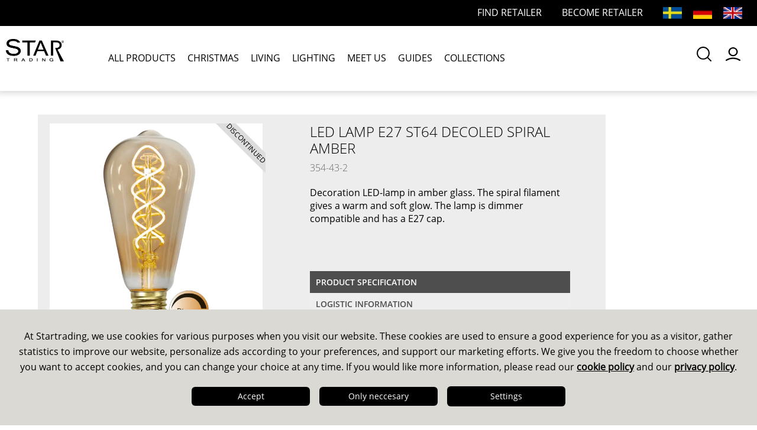

--- FILE ---
content_type: text/html; charset=utf-8
request_url: https://www.startrading.com/discontinued/light-sources/decorative-bulbs/led-lamp-e27-st64-decoled-spiral-amber-354-43-2_p
body_size: 19871
content:
<!DOCTYPE html>
<html lang="en">
<head>
    
<meta charset="utf-8" />
<meta name="viewport" content="width=device-width, initial-scale=1.0" />
<title>LED Lamp E27 ST64 Decoled Spiral Amber  - Christmas &amp; decorative lighting for indoors &amp; outdoors</title>
<script src="https://kit.fontawesome.com/481e92b974.js" crossorigin="anonymous"></script>


<script src="//cdn.muicss.com/mui-0.10.1/js/mui.js"></script>

<link href="/ui/css/site.min.css?v=9E49ED915C7A98DA4464253A2C79DB6343B305F7DD3C2AAD5EC622B4AB79EB5E" rel="stylesheet" type="text/css" />
    <link rel="apple-touch-icon" href="/storage/08E5B00D910144F94B9B7A67AB49859616ED90FB8CE23A4E2721254BB429870E/0ec653a6369c4748a1821f013dd12185/16-16-1-png.Png/media/ac9f714a39ac45ee8270ed6808a40072/favicon.png" type="" />
    <link rel="icon" href="/storage/08E5B00D910144F94B9B7A67AB49859616ED90FB8CE23A4E2721254BB429870E/0ec653a6369c4748a1821f013dd12185/16-16-1-png.Png/media/ac9f714a39ac45ee8270ed6808a40072/favicon.png" type="image/png" />
    <link rel="icon" href="/storage/08E5B00D910144F94B9B7A67AB49859616ED90FB8CE23A4E2721254BB429870E/0ec653a6369c4748a1821f013dd12185/16-16-1-png.Png/media/ac9f714a39ac45ee8270ed6808a40072/favicon.png" type="image/png" />
    <link rel="icon" href="/storage/08E5B00D910144F94B9B7A67AB49859616ED90FB8CE23A4E2721254BB429870E/0ec653a6369c4748a1821f013dd12185/16-16-1-png.Png/media/ac9f714a39ac45ee8270ed6808a40072/favicon.png" type="image/png" />
    <link rel="icon" href="/storage/08E5B00D910144F94B9B7A67AB49859616ED90FB8CE23A4E2721254BB429870E/0ec653a6369c4748a1821f013dd12185/16-16-1-png.Png/media/ac9f714a39ac45ee8270ed6808a40072/favicon.png" type="image/png" />
    <link rel="shortcut icon" href="/storage/A5B4437C63EF4529F4CA7CD9BCAA67696AB8DEF29A59F298CD491A28D14C8E26/0ec653a6369c4748a1821f013dd12185/16-16-1-png.Icon/media/ac9f714a39ac45ee8270ed6808a40072/favicon.ico" type="" />
    <meta name="description" content="Decoration LED-lamp in amber glass. The spiral filament gives a warm and soft glow. The lamp is dimmer compatible and has a E27 cap." />

    <link rel="canonical" href="https://www.startrading.com/discontinued/light-sources/decorative-bulbs/led-lamp-e27-st64-decoled-spiral-amber-354-43-2_p" />

    <meta name="robots" content="index,follow" />
<meta name="generator" content="Litium" />
<meta property="og:title" content="LED Lamp E27 ST64 Decoled Spiral Amber" />
<meta property="og:type" content="website" />
    <meta property="og:image" content="https://www.startrading.com/storage/webp/57E600A676E17D31AE6CF4CFFE7972D5C8287E6C0ABF8B6D2BDC5E9D026190C5/43350acb25d74193a64136a5d334fd2f/png-webp/media/1ea472b43615408382f0cbd4c06da763/354-43-2_MN.png" />
    <meta property="og:image" content="https://www.startrading.com/storage/webp/9EB04E75D3405A5362EB3FBE462036D05640F1659E7AB9CFC59E8ECC65EE2F00/09296278b81f486981ebd13cc6e5f280/png-webp/media/104a8fd750894e0aa4cf0c7b9403beb8/startrading-logo.png" />
<meta property="og:url" content="https://www.startrading.com/discontinued/light-sources/decorative-bulbs/led-lamp-e27-st64-decoled-spiral-amber-354-43-2_p" />
<meta property="og:description" content="Decoration LED-lamp in amber glass. The spiral filament gives a warm and soft glow. The lamp is dimmer compatible and has a E27 cap." />
<meta property="og:locale" content="en_US" />
<meta property="og:site_name" content=" - Christmas &amp; decorative lighting for indoors &amp; outdoors" />

<script type="text/javascript">window.dataLayer=window.dataLayer||[];function gtag(){dataLayer.push(arguments);}</script><!-- Google Tag Manager --><script type="text/javascript">(function(w){w.dataLayer = w.dataLayer || [];})(window);(function(w,d,s,l,i){w[l]=w[l]||[];w[l].push({'gtm.start':new Date().getTime(),event:'gtm.js'});var f=d.getElementsByTagName(s)[0],j=d.createElement(s),dl=l!='dataLayer'?'&l='+l:'';j.async=true;j.src='//www.googletagmanager.com/gtm.js?id='+i+dl;f.parentNode.insertBefore(j,f);})(window,document,'script','dataLayer','GTM-T73QHXP');</script><!-- End Google Tag Manager -->
    
    <script type="text/javascript">
    window.localStorage.setItem('requestVerificationToken', '1jFhisx8SVzwHhv_NncPqA3hWqj5AQnTFU7xeskD065O1LIG4rFy6hnVRcc369jv4VHzFdDWQinW8K1DgYm1S3lJbob104rFa-Xz_evEMv41:w1DiOn7Am6ldntzgjiPfmt3xcMxOdD904K_FG8w6HReL0MlkXsOF9Vh3m1oKyGR7y_zBMno9U3PXgtZ9IpY6e1QdfU2nn9kIteOIe075BrY1');
    window.__litium = window.__litium || {};
    window.__litium.requestContext = {"channelSystemId":"6694e79d-f7ea-4b5f-a8bb-fdd662d58e0f","currentPageSystemId":"b2f7309d-e9a5-48cb-ba1d-ab6ee35b8545","productCategorySystemId":"d9b6704b-d6cc-4821-b116-f902d3acefec"};
    window.__litium.preloadState = window.__litium.preloadState || {};
    window.__litium.preloadState.cart = {"checkoutUrl":"/checkout","orderTotal":"0.00 kr","quantity":"0","orderRows":[],"discountPercentage":"0","deliveryCost":"0.00 kr","paymentCost":"0.00 kr","grandTotal":"0.00 kr","grandTotalExVat":"0.00 kr","vat":"0.00 kr","isSplittedOrder":true,"containsReservableProducts":false,"selectedDeliveries":[],"countries":[],"userIsSeller":false,"showFreightInfo":false,"creditLimitExceeded":false,"systemId":"00000000-0000-0000-0000-000000000000"};
    window.__litium.preloadState.navigation = {"contentLinks":[{"name":"ALL PRODUCTS","url":"/publikt-sortiment","links":[{"name":"Y","url":"/publikt-sortiment/y","links":[{"name":"YZ, Paketartikel","url":"/publikt-sortiment/y/yz-paketartikel","links":[]}]},{"name":"Candlesticks","url":"/publikt-sortiment/candlesticks","links":[{"name":"Candlesticks Metal","url":"/publikt-sortiment/candlesticks/candlesticks-metal","links":[]},{"name":"Candlesticks Wood","url":"/publikt-sortiment/candlesticks/candlesticks-wood","links":[]},{"name":"Candlesticks Lazercut","url":"/publikt-sortiment/candlesticks/candlesticks-lazercut","links":[]},{"name":"Candlesticks Others","url":"/publikt-sortiment/candlesticks/candlesticks-others","links":[]},{"name":"Accessories Candlesticks","url":"/publikt-sortiment/candlesticks/accessories-candlesticks","links":[]}]},{"name":"Stars","url":"/publikt-sortiment/stars","links":[{"name":"Stars Metal","url":"/publikt-sortiment/stars/stars-metal","links":[]},{"name":"Stars Wood","url":"/publikt-sortiment/stars/stars-wood","links":[]},{"name":"Paper Stars with Cordset","url":"/publikt-sortiment/stars/paper-stars-with-cordset","links":[]},{"name":"Paper Stars","url":"/publikt-sortiment/stars/paper-stars","links":[]},{"name":"Stars on Base","url":"/publikt-sortiment/stars/stars-on-base","links":[]},{"name":"Stars Others","url":"/publikt-sortiment/stars/stars-others","links":[]},{"name":"Accessories Stars","url":"/publikt-sortiment/stars/accessories-stars","links":[]}]},{"name":"Christmas Trees and Wreaths","url":"/publikt-sortiment/christmas-trees-and-wreaths","links":[{"name":"Christmas Trees with Lights","url":"/publikt-sortiment/christmas-trees-and-wreaths/christmas-trees-with-lights","links":[]},{"name":"Christmas Trees without lights","url":"/publikt-sortiment/christmas-trees-and-wreaths/christmas-trees-without-lights","links":[]},{"name":"Decorative Trees","url":"/publikt-sortiment/christmas-trees-and-wreaths/decorative-trees","links":[]},{"name":"Wreaths and Garlands","url":"/publikt-sortiment/christmas-trees-and-wreaths/wreaths-and-garlands","links":[]},{"name":"Accessories Christmas Trees","url":"/publikt-sortiment/christmas-trees-and-wreaths/accessories-christmas-trees","links":[]}]},{"name":"Light Chains","url":"/publikt-sortiment/light-chains","links":[{"name":"Christmas Tree Lights","url":"/publikt-sortiment/light-chains/christmas-tree-lights","links":[]},{"name":"Decorative Light Chains","url":"/publikt-sortiment/light-chains/decorative-light-chains","links":[]},{"name":"Party Light Chains","url":"/publikt-sortiment/light-chains/party-light-chains","links":[]},{"name":"Dew drop chains ","url":"/publikt-sortiment/light-chains/dew-drop-chains","links":[]},{"name":"Basic Light Chains","url":"/publikt-sortiment/light-chains/basic-light-chains","links":[]},{"name":"Ropelight","url":"/publikt-sortiment/light-chains/ropelight","links":[]},{"name":"System 24","url":"/publikt-sortiment/light-chains/system-24","links":[]},{"name":"System Decor","url":"/publikt-sortiment/light-chains/system-decor","links":[]},{"name":"System Expo","url":"/publikt-sortiment/light-chains/system-expo","links":[]},{"name":"System LED","url":"/publikt-sortiment/light-chains/system-led","links":[]},{"name":"Accessories Light Chains","url":"/publikt-sortiment/light-chains/accessories-light-chains","links":[]}]},{"name":"Indoor Decorations","url":"/publikt-sortiment/indoor-decorations","links":[{"name":"Indoor Decorations Christmas","url":"/publikt-sortiment/indoor-decorations/indoor-decorations-christmas","links":[]},{"name":"Accessories Indoor Decorations","url":"/publikt-sortiment/indoor-decorations/accessories-indoor-decorations","links":[]},{"name":"Indoor decorations year-round","url":"/publikt-sortiment/indoor-decorations/indoor-decorations-year-round","links":[]},{"name":"Battery Figurines","url":"/publikt-sortiment/indoor-decorations/battery-figurines","links":[]},{"name":"Decorative Scenery","url":"/publikt-sortiment/indoor-decorations/decorative-scenery","links":[]}]},{"name":"Outdoor Decorations","url":"/publikt-sortiment/outdoor-decorations","links":[{"name":"Outdoor Decorations Christmas","url":"/publikt-sortiment/outdoor-decorations/outdoor-decorations-christmas","links":[]},{"name":"Outdoor decorations year-round","url":"/publikt-sortiment/outdoor-decorations/outdoor-decorations-year-round","links":[]},{"name":"Silhouettes \u0026 Figurines","url":"/publikt-sortiment/outdoor-decorations/silhouettes-figurines","links":[]},{"name":"Accessories Outdoor Decorations","url":"/publikt-sortiment/outdoor-decorations/accessories-outdoor-decorations","links":[]}]},{"name":"Solar","url":"/publikt-sortiment/solar","links":[{"name":"Path lights","url":"/publikt-sortiment/solar/path-lights","links":[]},{"name":"Lanterns \u0026 table decorations ","url":"/publikt-sortiment/solar/lanterns-table-decorations","links":[]},{"name":"Wall lights","url":"/publikt-sortiment/solar/wall-lights","links":[]},{"name":"Spotlights","url":"/publikt-sortiment/solar/spotlights","links":[]},{"name":"Decoration/other","url":"/publikt-sortiment/solar/decoration-other","links":[]},{"name":"Light Chains","url":"/publikt-sortiment/solar/light-chains","links":[]},{"name":"Batteries  Solar Energy","url":"/publikt-sortiment/solar/batteries-solar-energy","links":[]}]},{"name":"LED Candles","url":"/publikt-sortiment/led-candles","links":[{"name":"Pillar Candles","url":"/publikt-sortiment/led-candles/pillar-candles","links":[]},{"name":"Dinner Candles","url":"/publikt-sortiment/led-candles/dinner-candles","links":[]},{"name":"Tealights","url":"/publikt-sortiment/led-candles/tealights","links":[]},{"name":"Outdoor Candles","url":"/publikt-sortiment/led-candles/outdoor-candles","links":[]},{"name":"Lanterns \u0026 Decorations","url":"/publikt-sortiment/led-candles/lanterns-decorations","links":[]},{"name":"Memorial Candles","url":"/publikt-sortiment/led-candles/memorial-candles","links":[]},{"name":"Batteries","url":"/publikt-sortiment/led-candles/batteries","links":[]}]},{"name":"Light Sources","url":"/publikt-sortiment/light-sources","links":[{"name":"Basic Bulbs","url":"/publikt-sortiment/light-sources/basic-bulbs","links":[]},{"name":"Decorative Bulbs","url":"/publikt-sortiment/light-sources/decorative-bulbs","links":[]},{"name":"Spotlights","url":"/publikt-sortiment/light-sources/spotlights","links":[]},{"name":"Integrated lighting","url":"/publikt-sortiment/light-sources/integrated-lighting","links":[]},{"name":"Other / Special","url":"/publikt-sortiment/light-sources/other-special","links":[]},{"name":"Spare Bulbs","url":"/publikt-sortiment/light-sources/spare-bulbs","links":[]},{"name":"Accessories Light Sources","url":"/publikt-sortiment/light-sources/accessories-light-sources","links":[]}]},{"name":"Home Lighting","url":"/publikt-sortiment/home-lighting","links":[{"name":"Lamp Bases","url":"/publikt-sortiment/home-lighting/lamp-bases","links":[]},{"name":"Cordsets","url":"/publikt-sortiment/home-lighting/cordsets","links":[]},{"name":"Accessories  Lighting","url":"/publikt-sortiment/home-lighting/accessories-lighting","links":[]}]},{"name":"0","url":"/publikt-sortiment/0","links":[{"name":"Marketing Material","url":"/publikt-sortiment/0/marketing-material","links":[]}]}]},{"name":"CHRISTMAS","url":"/christmas","links":[]},{"name":"LIVING","url":"/living","links":[]},{"name":"LIGHTING","url":"/lighting","links":[]},{"name":"MEET US","url":"/meet-us","links":[]},{"name":"GUIDES","url":"/guides","links":[]},{"name":"COLLECTIONS","url":"/collections","links":[]}]};
    window.__litium.constants = {
        role: {
            approver: "Ordergodkannare",
            buyer: "Orderlaggare",
        },
        countries: [{"text":"Sweden","value":"SE"}],
        checkoutMode: {
            privateCustomers: 2,
            companyCustomers: 4,
            both: 1
        },
        showStock: false,
        topLinks: [{"accessibleByUser":true,"href":"/login?RedirectUrl=%2fdiscontinued%2flight-sources%2fdecorative-bulbs%2fled-lamp-e27-st64-decoled-spiral-amber-354-43-2_p","text":"Login"}],
        topAlternativeLinks: [{"linkUrl":"/find-retailer","linkName":"Find Retailer","hideForAnonymousUser":false,"hideForUser":false},{"linkUrl":"/become-a-retailer","linkName":"Become Retailer","hideForAnonymousUser":false,"hideForUser":false}],
        currentCultureName: "",
        currentCultureDateFormat: "M/d/yyyy",
        favouriteLists: [],
        selectedFavouriteListId: "",
        rangePercentile: 0.0,
        isLoggedIn: false,
        favouritesPageUrl: "/favourites",
        dataSource: "BaseProduct",
        dataSourceId: "3a42de5b-fcdb-499d-bfd4-d6e8c2526f32",
		cookieTermsPageUrl: "/about-us/cookie-policy",
        policyTermsPageUrl: "/about-us/privacy-policy"
    };
    window.__litium.quickSearchUrl = "/search-results";
    window.__litium.translation = {"common.checkout.customerinfo.country.placeholder":"Please select a country","common.favourites.choose.list":"Select favourite list","mypage.person.addtitle":"Add","mypage.address.city":"City","common.checkout.customerinfo.yourreference":"Your reference","common.cookie.marketing":"Marketing","common.delivery.confirmation.deliverymethod":"Delivery method","common.favourites.header.articlenumber":"Article number","common.checkout.freetextmailreceivers":"Additional receiver","checkout.terms.acceptterms":"I have read and accept the","common.favourites.header.colour":"Colour","common.checkout.cart.cartchoosedeliverydate":"Choose delivery date","common.genericexport.button.close":"Close","common.checkout.delivery.button.splitorder":"Split order","common.mypages.customerdetails.reference":"Reference","tooltip.clearcart":"Cart cleared","common.genericexport.exportname.pdfoffer":"PDF Offer","mypage.person.role.approver":"Order approver","common.onlinecatalog.tableofcontents.title.pagenumber":"Page","checkout.customerinfo.firstname":"First name","common.genericexport.choosedatasources":"Select lists to export:","common.favourites.header.price":"Price","mypage.person.subtitle":"Persons in the company","common.genericexport.coosefielddescription":"Choose the single or paired fields you want to display in the export. ","common.delivery.confirmation.deliveryaddress":"Delivery address","common.organization.search":"Search organization","validation.checkrequired":"Please accept the terms and conditions.","common.genericexport.datasource.searchresult":"Current search result","common.checkout.orderrelease":"Release order","common.genericexport.customer":"Customer","common.checkout.delivery.button.deletedate":"Remove delivery","mypage.address.type":"Address type","common.mypages.customerdetails.stockanddelivery":"Stock and delivery","common.onlinecatalog.page":"Page","common.checkout.cart.packagequantitysuffix":"kr/pcs","common.deliverytype.singlemessage":"Order will be delivered based on earliest date when all articles are in stock.","common.cookie.accept":"Accept","checkout.customerinfo.title":"Customer details","checkout.cart.header.discount":"","common.dropzone.cartwarning":"Are you sure you want to clear the shopping cart?","common.delivery.confirmation.column.deliverydate":"Delivery date","tooltip.reordered":"Items is added to cart.","mypage.login.title":"Login info","common.genericexport.exportname.pdfpricelist.withprice":"Pricelist (with price)","common.checkout.customerinfo.companyaddress.placeholder":"Please select an address","checkout.customerinfo.reference":"Reference","checkout.cart.compaignprice":"Campaign price","common.delivery.confirmation.consignmentnumbers":"Consignment","common.checkout.cart.stockstatus.heading":"Stock status","common.delivery.confirmation.column.delivered":"Delivered","common.mypages.logininfo.mobilephone":"Mobile phone","common.checkout.modal.orderdates.acceptanceinfo":"\u003cspan\u003eI have read and accepted the terms and have checked the delivery dates above.\u003c/span\u003e","common.searchreseller.map.gotoshop":"Go to shop","checkout.order.paymentcost":"Fee","checkout.customerinfo.privatecustomer":"Private customer?","checkout.order.message":"External order information","common.checkout.orderrelease.release":"Release","common.checkout.orderrelease.ordertext2external":"Text 2 (Internal)","edit":"Edit","common.genericexport.confirmclear":"You are about to clear `the list of own fields. Ok?","common.checkout.customerinfo.select.deliveryaddress":"Choose delivery address","leveltext.unitspermultibox":"per multibox","checkout.terms.link":"terms","common.genericexport.fields.title.imagewidth":"Mac width","common.checkout.cart.orderdiscount":"Order discount %","common.stockstatus.instockstatussuffix":"pcs","checkout.cart.empty":"Your cart is empty","common.mypages.customerdetails.agreement":"Agreement","common.genericexport.confirmexport":"You are about to create an export file of the type [x]","validation.phone":"Phone","mypage.address.address":"Address","common.delivery.confirmation.title":"Delivery","recommendedquantityleveldescription":"Current rec. package level","common.mypages.orderhistory.productname.substitute":"Article name missing","common.checkout.customerinfo.ourreference":"Our reference","common.mypages.customerdetails.homepage":"Homepage","mypage.address.subtitle":"Addresses","common.genericexport.exportfields.deletequestion":"Are you sure you want to delete the exportfields saved as ","common.organization.searchlabel":"Choose organization:","common.checkout.customerinfo.companyname":"Company name","common.checkout.ordinaryordermailreceivers":"Ordinary receiver","validation.emailinused":"The email is already in use, please try another one.","validation.unique":"The value is not unique","checkout.cart.header.quantity":"Quantity","unitsperexportbox":"per exportbox","common.checkout.button.send":"Send order","common.delivery.confirmation.emailsubject":"Delivery notification","common.checkout.orderrelease.ordertext1external":"Text 1 (External)","checkout.customerinfo.companyname":"Company name","common.genericexport.button.clearallfields":"Clear all fields","tooltip.approvedorder":"Approve order","checkout.campaigncode":"Code","checkout.login.to.placeorder":"Login to place order","common.checkout.cart.immediately":"Immediately - Normal","pallettype240qty":"Units per pallettype 240","tooltip.addedtocart":"The product has been added to the cart","common.genericexport.fields.title.delimiter":"Delimiter","checkout.customerinfo.select.billingaddress":"","common.dropzone.title":"Dropzone","common.delivery.confirmation.collect.emailsubject":"Delivery ready for pick-up","common.mypages.logininfo.sendmailingorder":"Order delivery receiver","common.checkout.customerinfo.deliverymethods":"Delivery method","common.mypages.orderhistory.additionalproducts":"other products","mypage.person.firstname":"First name","common.deliverytype.multiplemessage":"Order will be split into multiple deliveries for earliest possible delivery.","checkout.payment.title":"Payment method","common.genericexport.areatype.customerarea":"Customers","mypage.person.role":"Role","filter.showmore":"Show more","common.genericexport.datasource.baseproduct":"Current product","common.genericexport.areatype.productarea":"Products","common.delivery.confirmation.deliverynotenumber":"Delivery note number","leveltext.pallettype120qty":"per pallet (120)","checkout.delivery.title":"Delivery","checkout.customerinfo.cellphone":"Phone","common.genericexport.exportfields.all":"All fields","common.onlinecatalog.showprices":"Show prices","common.favourites.header.name":"Product name","common.delivery.confirmation.customernumber":"Customer number","common.genericexport.printdate":"Print date","common.checkout.cart.orderrowcomment":"Order row comment","common.checkout.cart.delivery.heading":"Delivery","common.genericexport.type.files":"Files","common.delivery.confirmation.column.quantity":"Quantity","common.cookie.header":"Adjust cookies","checkout.terms.acceptTermsOfCondition":"I have read and accept the","common.genericexport.button.addfield":"Add field","checkout.order.title":"Summary","checkout.order.grandtotalexvat":"Total","common.dropzone.search":"Article number drop zone","common.cookie.text":"cookie policy","common.favourites.save.list":"Save","common.mypages.customerdetails.settings":"Settings","common.genericexport.description.variant":"(v): Variant","common.checkout.customer.creditlimitreached":"The customers open credit together with the value of this order exceeds their credit limit in our system.","common.genericexport.description.baseproduct":"(bp): Base product","general.cancel":"Cancel","common.genericexport.export":"Export","checkout.order.vat":"Vat","checkout.customerinfo.careof":"Care of","common.genericexport.exportname.shelflist.noprice":"Shelf-edge (without price)","common.genericexport.exportfields.choosename":"Choose a name","common.checkout.orderrelease.ordertype.directorder":"Direct order","common.delivery.confirmation.phone":"Phone","common.favourites.tooltip.added":"Added to favourites","common.checkout.customerinfo.deliveryaddress":"Delivery address","common.organization.change.question.light":"You are about to change the organization, the shopping cart will be emptied, are you sure?","common.cookie.settings.acceptchoices":"Save my preferences","common.delivery.confirmation.organization":"Organization","leveltext.pallettype240qty":"per pallet (240)","common.mypages.customerdetails.revenue":"Revenue","checkout.customerinfo.email":"Email","common.checkout.orderconfirmation":"Order receipt receivers","common.checkout.customerinfo.lastname":"Last name","common.favourites.tooltip.added.list":"List is saved","common.genericexport.type.excel":"Excel","common.organization.change":"Change organization","common.cookie.information":"This site uses cookies to give you the best experience, which you accept by continuing","common.cookie.information2":" and our ","common.cookie.information1":"At Startrading, we use cookies for various purposes when you visit our website. These cookies are used to ensure a good experience for you as a visitor, gather statistics to improve our website, personalize ads according to your preferences, and support our marketing efforts. We give you the freedom to choose whether you want to accept cookies, and you can change your choice at any time. If you would like more information, please read our ","filter.showless":"Show less","common.genericexport.confirmclose":"You are about to close the export panel. Ok?","minicart.total":"Total","common.onlinecatalog.page.from":"From","common.checkout.customerinfo.deliveryconditions.placeholder":"Choose delivery conditions","common.checkout.customerinfo.phonenumber":"Phone","common.checkout.customerinfo.deliveryaddress.placeholder":"Choose delivery address","common.mobile.menu":"Menu","checkout.title":"Checkout","common.favourites.create.new.list":"or create new list","common.genericexport.fields.title.field":"Field","checkout.order.discount":"Discount","common.checkout.cart.netprice":"Net price","common.cookie.settings.readmore":"Read more in our Cookie Policy","common.cookie.alwaysactive":"Always active","checkout.cart.header.product":"Article","checkout.customerinfo.personalnumbersecondpart":" ","common.delivery.confirmation.quantity.abbreviation":"pcs","common.checkout.orderrelease.ordertype.offer":"Offer","common.checkout.delivery.choosecountry":"Choose country","common.genericexport.titlestring":"Heading","checkout.customerinfo.zipcode":"Zip","common.checkout.customerinfo.firstname":"First name","common.genericexport.coosefieldtitle":"Choose the export fields","common.genericexport.maintitle":"Customer panel - file export","common.genericexport.createdby":"Created by","common.genericexport.button.export":"Export to","checkout.cart.header.remove":"Remove","mypage.address.addtitle":"Add","common.cookie.settings.acceptall":"Accept all","common.checkout.address.saveonline":"Save address online","common.mypages.logininfo.homephone":"Home phone","common.checkout.order.subheading":"Your order","mypage.info.title":"My info","common.favourites.export.list":"Export list","checkout.order.remainingcost":"Amount left for free delivery","common.delivery.confirmation.orderdate":"Order date","offerlist.noofferfound":"There are no offers","common.favourites.header.remove":"Remove","common.onlinecatalog.print":"Print","general.save":"Save","common.dropzone.favourites":"Add to favourites","common.checkout.orderrelease.description1":"Are you sure you want to release order?","common.favourites.title":"My favourites","common.checkout.orderrelease.description2":"This order contains pre ordered items.","common.cookie.settings":"Settings","common.genericexport.exportfields.choose":"Choose among saved export fields","common.onlinecatalog.showproductstatus":"Show product status","common.onlinecatalog.menu":"Menu","common.checkout.modal.send.subtitle":"Check order details","mypage.order.title":"Orders","common.cookie.analysis":"Analysis","common.checkout.customerinfo.address":"Reference","common.mypages.logininfo.sendmailinginfo":"Newsletter","common.onlinecatalog.pageinterval":"Page interval","common.checkout.customerinfo.deliveryalternatives":"Delivery address","common.checkout.orderrelease.ordertype":"Order type","common.onlinecatalog.printcatalog":"Print catalog","common.cookie.active":"Active","mypage.address.edittitle":"Edit/Delete","general.search":"Search","common.genericexport.nofieldscosen":"No own fields have been chosen, so all fields will be displayed in the export file.","common.genericexport.exportname.pdfpricelist.noprice":"Pricelist (without price)","common.cookie.acceptnecessary":"Only neccesary","common.genericexport.chooseexporttype":"Choose export type","common.checkout.customerinfo.reference":"Purchaser","common.no":"No","checkout.customerinfo.personalnumber":"Social security number","mypage.person.role.buyer":"Order placer","checkout.customerinfo.businesscustomer":"Business customer?","common.genericexport.areatype.websitearea":"Website","mypage.person.lastname":"Last name","common.favourites.save.persons":"Add list to users","common.checkout.modal.send.title":"Order details","common.favourites.delete.list":"Delete list","common.genericexport.exportname.exportfiles":"Files export","common.checkout.customerinfo.deliveryconditions":"Delivery conditions","checkout.customerinfo.companyaddress.placeholder":"Please select an address","common.cookie.functional":"Function","checkout.customerinfo.existingcustomer":"Already customer? ","mypage.person.add":"Add","checkout.customerinfo.phonenumber":"Phone number","common.delivery.confirmation.column.articlenumber":"Item no","common.delivery.confirmation.order.placer":"Order registrator","facet.header.filter":"Filter","checkout.usecampaigncode":"Use","checkout.cart.total":"Total","common.delivery.confirmation.information.text":"Information","validation.invalidusername":"User name is not valid","common.favourites.create.new.list.text":"Create new list","checkout.customerinfo.address":"Address","common.checkout.customerinfo.businesscustomer":"BusinessCustomer?","common.favourites.add":"Add to favourites","common.checkout.customerinfo.ourreference.placeholder":"Choose reference","facet.header.sortCriteria":"Sort Criteria","common.mypages.customerdetails.category":"Category","common.favourites.use.list":"Select","common.dropzone.clearcart":"Clear cart","common.genericexport.exportname.exportexcelgeneral2":"Excel export - Extra","common.genericexport.exportname.exportexcelgeneral1":"Excel export - General","common.genericexport.description.checkbox.storefields":"Check the box to store the default fields","common.checkout.customerinfo.deliverymethods.placeholder":"Choose delivery method","mypage.person.email":"Email","common.delivery.confirmation.column.products":"Product","mypage.address.postnumber":"Zip","general.remove":"Remove","checkout.cart.title":"Cart","common.onlinecatalog.selectable.fields":"Selectable fields for showing in pdf","common.checkout.full.delivery":"Full delivery","checkout.customerinfo.country":"Country","minicart.numberofproduct":"products","common.checkout.orderrelease.cancel":"Cancel","common.checkout.modal.orderdates.order":"Order","common.delivery.confirmation.parcelnumbers":"Parcel","mypage.person.title":"Persons","general.ok":"OK","common.checkout.orderrelease.ordertextinternal":"Order text (Internal)","leveltext.unitsperexportbox":"per exportbox","mypage.address.phonenumber":"Phone","common.dropzone.addtocart":"Add to cart","common.cookie.settings.info":"Star Trading AB uses cookies for several reasons. Some of our cookies are used to ensure the functionality of Star Trading AB services, while others are primarily used to improve your experience when using Star Trading AB services, our website. Cookies are also used to collect information on how the website is used. Start Trading AB can use this information to keep track of the number of visitors to its website and to see which areas of the website are the most visited and also for marketing purposes. ","common.checkout.orderrelease.title":"Order alternatives","common.genericexport.initials.variant":"v","mypage.person.edittitle":"Edit/Delete","checkout.customerinfo.city":"City","checkout.order.total":"Total","common.genericexport.exportname.shelflist.withprice":"Shelf-edge (with price)","common.checkout.customerinfo.title":"Customer details","common.checkout.customerinfo.mark":"Goods label","checkout.placeorder":"Confirm","common.genericexport.nofieldstext":"No fields choosen","checkout.order.grandTotal":"Total incl. VAT","unitspermultibox":"per multibox","common.onlinecatalog.tableofcontents.title.name":"Name","common.checkout.address.careof":"Name","common.filter.facet.header.discontinued":"Discontinued","checkout.chosen.reseller":"","common.mypages.logininfo.sendmailinginvoice":"Order invoice receiver","common.checkout.map.select.reseller":"Choose reseller","common.genericexport.datasource.category":"Current category","common.delivery.confirmation.invoiceaddress":"Invoice address","checkout.order.deliverycost":"Delivery cost","common.exportmenu.title":"Export","common.mobile.close":"Close","checkout.customerinfo.personalnumberfirstpart":"Social security number","common.checkout.cart.ordertotalafterdiscount":"Order total after discount","tooltip.addedmanytocart":"The products have been added to the cart","common.onlinecatalog.tableofcontent":"Table of content","mypage.address.add":"Add","common.checkout.delivery.text1":"The proposed week is the earliest possible delivery week for a complete order.","common.checkout.delivery.text2":"If you want partial delivery of goods that are available earlier. Click on create partial delivery","common.favourites.show.list":"Select and show","common.mypages.logininfo.workphone":"Work phone","checkout.customerinfo.signupandlogin":"Sign up and login","mypage.person.name":"Name","common.checkout.orderrelease.ordertype.processingorder":"Processing order","common.checkout.cart.packagequantityprefix":"Quantity per package","common.cookie.disabled":"Inactive","common.yes":"Yes","search.yourfilter":"Your filters","common.checkout.customerinfo.deliverytype":"Type of delivery","checkout.cart.header.price":"Price","minicart.checkout":"Checkout","checkout.customerinfo.lastname":"Last name","common.checkout.address.savetemp":"Save temporary","common.genericexport.initials.baseproduct":"bp","mypage.address.companyname":"Name","validation.email":"The email is not valid","common.checkout.customerinfo.email":"Email","common.cookie.necessary":"Necessary","common.genericexport.choosetemplate":"Choose export template","common.mypages.customerdetails.revenue.subtitle":"Revenue last two years","common.genericexport.deliverydate":"Delivery date","common.checkout.orderplacer":"Order placer","common.cookie.privacy.policy":"privacy policy","checkout.cart.header.total":"Total","validation.required":"Required","general.select":"Select","common.delivery.confirmation.deliverycondition":"Delivery terms","validation.personalnumber":"Social security number","common.genericexport.favourite":"Chosen favourite list","common.checkout.modal.orderdates.calculateddelivery":"Calculated delivery","common.checkout.button.changeorder":"Change order","common.genericexport.exportinitialized":"The export file has now been created. Please check the browser for eventual downloaded files.","common.checkout.cart.immediately.abbreviation":"Immed","common.checkout.button.confirm":"Confirm order","mypage.address.title":"Addresses","pallettype120qty":"per pallet (120)","common.checkout.customerinfo.careof":"Care of","common.organization.change.question":"You are about to change the organization to [orgName]","common.genericexport.exportname.pdfproductlist":"Product list template","common.delivery.confirmation.column.ordernumber":"Order number","common.mypages.logininfo.occupation":"Occcupation","checkout.customerinfo.country.placeholder":"Please select a country","mypage.offers.title":"Offer history","facet.header.categories":"Categories","common.genericexport.fields.title.imageheight":"Max height","common.genericexport.type.pdf":"PDF","common.checkout.newaddress":" new address","common.onlinecatalog.showstock":"Show stock status","mypage.address.country":"Country","updatebuttonmodaltext":"Update","common.checkout.delivery.agreetext1":"I accept the above delivery date for my order","checkout.customerinfo.clicktologin":"Click to login. ","common.checkout.delivery.agreetext2":"* The delivery time can adjust the price","mypage.person.phone":"Phone","common.onlinecatalog.page.to":"To","common.dropzone.cleararticles":"Clear fields","common.cookie.change":"Change cookie settings","common.genericexport.fields.title.heading":"Heading","common.favourites.add.list.to.cart":"Add list to cart","common.checkout.customerinfo.select.billingaddress":"Invoice address","common.mypages.logininfo.sendmailingdelivery":"Order receipt receiver","common.checkout.order.deliverydate":"Delivery date","common.checkout.orderrelease.offervalidto":"Offer valid to"};
</script>

</head>
<body class="">
    <div id="cookieBar"></div><!-- Google Tag Manager (noscript) --><noscript><iframe src='//www.googletagmanager.com/ns.html?id=GTM-T73QHXP' height='0' width='0' style='display:none;visibility:hidden'></iframe></noscript><!-- End Google Tag Manager (noscript) -->




<header id="header" role="banner" class="header">
    <div class="header__top-wrapper show-for-large">
                    <div class="top-link">
                <a class="top-link__link--block" href="/find-retailer" >
                    <span class="top-link__title">Find Retailer</span>
                </a>
            </div>
            <div class="top-link">
                <a class="top-link__link--block" href="/become-a-retailer" >
                    <span class="top-link__title">Become Retailer</span>
                </a>
            </div>

<div class="header__flags">
            <a href="//www.startrading.se" class="header__flags--link">
                <img src="/storage/webp/05D9BA90BB62938831E4E559166E6EEEEE22470E608C984F686F86D91F2A99E5/70749d3a532542dbb3de1686969dc841/png-webp/media/58ae00d633f64fad87b4f911eaff8b92/dv_flag.png" />
            </a>
            <a href="//www.startrading-de.com" class="header__flags--link">
                <img src="/storage/webp/488D2F29B016E998B1C64C0EB4985FAA4673EADE717C79B08593BC8F59C32DE7/2bb375f3b3b24552b3129bfcd0fb9412/png-webp/media/6a6105d680444bc090d2d4247d6bc848/germany.png" />
            </a>
            <a href="//www.startrading.com" class="header__flags--link">
                <img src="/storage/webp/6D5521BB5A7CDED971A884464136BBAD9210926CE1641A8E8EA0079BB6668D50/2b380d25baf04f10922ab9e69e8d9c7b/png-webp/media/74b0a9693c424c5e8bcb08894523a954/english_flag.png" />
            </a>
</div>    </div>
    <div class="header__row compact-header header__row--one-row">
        <a href="/" class="header__logo">
            <img alt="StarTrading logo" height="0" src="/storage/webp/9EB04E75D3405A5362EB3FBE462036D05640F1659E7AB9CFC59E8ECC65EE2F00/09296278b81f486981ebd13cc6e5f280/png-webp/media/104a8fd750894e0aa4cf0c7b9403beb8/startrading-logo.png" width="0" />
        </a>
        <div class="header__components">
            <div id="quickSearch"></div>
                    <div id="quickSearch"></div>


<div class="profile">
    <a href="/login?RedirectUrl=%2fdiscontinued%2flight-sources%2fdecorative-bulbs%2fled-lamp-e27-st64-decoled-spiral-amber-354-43-2_p" class="profile__link--block" title="Login" alt="Login">
        <i class="profile__icon"></i>
        <span class="profile__title">Login</span>
    </a>
</div>        </div>
        <div class="header__break"></div>
        <nav role="navigation" class="navbar" id="navbar"></nav>
    </div>
</header>
<nav class="row breadcrumbs-container--hide-on-mobile">

    <ul class="breadcrumbs">
    </ul>

</nav>
    <main class="main-content">
        <div class="row" itemscope itemtype="http://schema.org/Product">
    <div class="small-12 large-10 columns product-detail__content">
        <div class="row">
            <div class="small-12 large-5 columns">
                <div class="product-detail__image-wrapper">
                    


<span class="product__tag">
        <span class="product__tag--discontinued">Discontinued</span>
</span>

    <section id="lightBoxImages" class="lightbox-images-container">
        <a hidden data-src="/storage/CA4D3EA92D06CE5B5C5CA3E6D0C1482F72250E4820FCCAEA8C71F8E46382E70E/43350acb25d74193a64136a5d334fd2f/png/media/1ea472b43615408382f0cbd4c06da763/354-43-2_MN.png" data-alt="354-43-2_MN.png">
            <img alt="354-43-2_MN.png" class="product-detail__image--main" height="0" itemprop="image" src="/storage/webp/57E600A676E17D31AE6CF4CFFE7972D5C8287E6C0ABF8B6D2BDC5E9D026190C5/43350acb25d74193a64136a5d334fd2f/png-webp/media/1ea472b43615408382f0cbd4c06da763/354-43-2_MN.png" width="0" />
        </a>
                <a hidden data-src="/storage/CB8E5FFD746A80142035296577E5442B4E4BD9552D55D8195B1F4718B5C37236/598a1d3a589a46038678cbc5d78fcc97/png/media/dd89a117765f4fb6a59b09d1fab47efd/354-43-2_M2.png">
                    <img alt="354-43-2_M2.png" class="product-detail__image--alter" height="200" itemprop="image" src="/storage/webp/E4D6192E9EDDD516873C24AFA2381ECD6D0E810A969A34335F18217A3DEA1955/598a1d3a589a46038678cbc5d78fcc97/199-200-0-png.Png-webp/media/dd89a117765f4fb6a59b09d1fab47efd/354-43-2_M2.png" width="199" />
                </a>
                <a hidden data-src="/storage/8AF33E70F038B53EB518311925AA9E6C302D378209F32F3EECDE3098B55618F9/6887110f9fc942b78db129d80568afec/png/media/b014af0bda164669af97c801a6da176e/092-17,354-43-2,804-04_MB_001.png">
                    <img alt="092-17,354-43-2,804-04_MB_001.png" class="product-detail__image--alter" height="200" itemprop="image" src="/storage/webp/6302978B8823B93269BDA291A886AF6E6D4DF51B8A3C01A863D4B7AF853CF8B5/6887110f9fc942b78db129d80568afec/200-200-0-png.Png-webp/media/b014af0bda164669af97c801a6da176e/092-17,354-43-2,804-04_MB_001.png" width="200" />
                </a>
                <a hidden data-src="/storage/37F9FB382E83D545D8A759D76F1A6EBF4CF441DF2FED96047568C9B329D6DF29/45d8698515fb4f9b8fad15dd11186b1a/png/media/d626420d1a1b4e08a078c132c9cc160d/354-43-2_FL_002.png">
                    <img alt="354-43-2_FL_002.png" class="product-detail__image--alter" height="200" itemprop="image" src="/storage/webp/A145EE742225CCA7BAE6B789313CBB696DDB16CF035283F427F0908467673DDC/45d8698515fb4f9b8fad15dd11186b1a/200-200-0-png.Png-webp/media/d626420d1a1b4e08a078c132c9cc160d/354-43-2_FL_002.png" width="200" />
                </a>
                <a hidden data-src="/storage/FACB224687C800AB14AD966C9F7693E93F2C05E70BC02FEAC0C405AA55E0DEF7/bff551c391d9402cb8414d681a7dabb5/png/media/1a3db5c208bc490f8420f585a0c92af1/354-43-2_FL_001.png">
                    <img alt="354-43-2_FL_001.png" class="product-detail__image--alter" height="200" itemprop="image" src="/storage/webp/2C16F86E71D4866863A0AB29F0EA824319D8A49BA98550C72E56D334D41FCCE2/bff551c391d9402cb8414d681a7dabb5/200-200-0-png.Png-webp/media/1a3db5c208bc490f8420f585a0c92af1/354-43-2_FL_001.png" width="200" />
                </a>
    </section>
    <section id="lightBoxVideos">

    </section>

                </div>
            </div>
            <div class="small-12 large-7 columns">
                <div class="product-detail">
                    <hgroup>
                        <h1 class="product-detail__name" itemprop="name">LED Lamp E27 ST64 Decoled Spiral Amber</h1>
                        <h2 class="product-detail__article-number">354-43-2</h2>
                    </hgroup>


                    <div itemprop="offers" itemscope itemtype="http://schema.org/Offer">
                        <link itemprop="url" href="/discontinued/light-sources/decorative-bulbs/led-lamp-e27-st64-decoled-spiral-amber-354-43-2_p" />
                        <div>
                            <div class="row">
                                <div class="small-12 columns">
                                </div>
                            </div>
                        </div>

                            <div itemprop="description" class="product-detail__description">Decoration LED-lamp in amber glass. The spiral filament gives a warm and soft glow. The lamp is dimmer compatible and has a E27 cap.</div>

                        <div class="product-detail__price-info">
                        </div>

                    </div>

                                            <div class="product-detail__social-share">
                            <div id="fb-root"></div>
<script>(function(d, s, id) {
  var js, fjs = d.getElementsByTagName(s)[0];
  if (d.getElementById(id)) return;
  js = d.createElement(s); js.id = id;
  js.src = "//connect.facebook.net/sv_SE/all.js#xfbml=1";
  fjs.parentNode.insertBefore(js, fjs);
}(document, 'script', 'facebook-jssdk'));</script>
<div class="fb-like" data-send="false" data-layout="button_count" data-width="100" data-show-faces="false" data-font="arial"></div>
                        </div>

                    <div class="row-inner">
    <div class="small-12 columns product-info__container">
        <section class="tab">

                <input type="radio" class="tab__radio" id="product-specification" name="tab-radio" checked />
                            <input type="radio" class="tab__radio" id="product-logistical" name="tab-radio"  />
                            <input type="radio" class="tab__radio" id="product-documents" name="tab-radio"  />
                        <nav class="tab__header-container">
                    <label class="tab__header" for="product-specification"> Product specification</label>
                                    <label class="tab__header" for="product-logistical"> Logistic information</label>
                                    <label class="tab__header" for="product-documents"> documents</label>
                            </nav>

            <section class="tab__content-container">
                    <div class="tab__content tab__content--small-padding">
                        <div data-equalizer-watch>

                                <div class="tab__content--item-row">
                                        <span>Light Source Color</span>
    <span>Warm white</span>

                                </div>
                                <div class="tab__content--item-row">
                                        <span>Width/length (cm)</span>
    <span>6.40</span>

                                </div>
                                <div class="tab__content--item-row">
                                        <span>Height (cm)</span>
    <span>14.00</span>

                                </div>
                                <div class="tab__content--item-row">
                                        <span>Depth (cm)</span>
    <span>6.40</span>

                                </div>
                                <div class="tab__content--item-row">
                                        <span>Light sources</span>
    <span>1</span>

                                </div>
                                <div class="tab__content--item-row">
                                        <span>Light Source Type</span>
    <span>LED</span>

                                </div>
                                <div class="tab__content--item-row">
                                        <span>Cap/Socket</span>
    <span>E27</span>

                                </div>
                                <div class="tab__content--item-row">
                                        <span>Color Temperature (K)</span>
    <span>2100</span>

                                </div>
                                <div class="tab__content--item-row">
                                        <span>Dimmer Compatibility</span>
    <span>Yes</span>

                                </div>
                                <div class="tab__content--item-row">
                                        <span>Luminous Flux (lm)</span>
    <span>155</span>

                                </div>
                                <div class="tab__content--item-row">
                                        <span>Color Rending Index (CRI/Ra)</span>
    <span>90</span>

                                </div>
                                <div class="tab__content--item-row">
                                        <span>Colour Consistency (SDCM)</span>
    <span><6</span>

                                </div>
                                <div class="tab__content--item-row">
                                        <span>Average Life Time (h)</span>
    <span>25000</span>

                                </div>
                                <div class="tab__content--item-row">
                                        <span>Operational Temperature Min/Max</span>
    <span>-20° - +50°</span>

                                </div>
                                <div class="tab__content--item-row">
                                        <span>Power Factor</span>
    <span>0.900000</span>

                                </div>
                                <div class="tab__content--item-row">
                                        <span>Light Source Current (mA)</span>
    <span>15</span>

                                </div>
                                <div class="tab__content--item-row">
                                        <span>Light Source Effect (W)</span>
    <span>3.5</span>

                                </div>
                                <div class="tab__content--item-row">
                                        <span>Light Source Voltage (V)</span>
    <span>220-240VAC</span>

                                </div>
                                <div class="tab__content--item-row">
                                        <span>Energy Class</span>
    <span>G (2019/2015)</span>

                                </div>
                                <div class="tab__content--item-row">
                                        <span>EPREL Number</span>
    <span>
        <a href="https://eprel.ec.europa.eu/qr/883275" rel="noopener" target="_blank">883275</a>
    </span>

                                </div>
                                <div class="tab__content--item-row">
                                        <span>IP Classes</span>
    <span>IP44</span>

                                </div>

                        </div>
                    </div>

                    <div class="tab__content tab__content--small-padding">
                        <div data-equalizer-watch>

                                <div class="tab__content--item-row">
                                        <span>EAN barcode</span>
    <span>7391482047175</span>

                                </div>
                                <div class="tab__content--item-row">
                                        <span>E Number</span>
    <span>8290463</span>

                                </div>

                        </div>
                    </div>

                    <div class="tab__content tab__content--small-padding">
                        <div data-equalizer-watch>

                                <div class="tab__content--item-row">
                                    
    <div class="pdf-field">

                <div class="pdf-field__type-header">Energy Label Big</div>
            <div class="pdf-field__type-item">
                <img src="/ui/images/fileIcons/imageIcon.gif" />
                <a href="/storage/826AF11AEAAB84F18A93298D9CF6D7F900A080A2B0F1DD4FA2BADFF68817D350/f838dd9326414f9895a079953997df0f/png/media/c162afef737e402c91cb4092ee5db67e/354-43-2.png" target="_blank"><span>354-43-2.png</span></a>
            </div>    
                <div class="pdf-field__type-header">Energy Label Small</div>
            <div class="pdf-field__type-item">
                <img src="/ui/images/fileIcons/imageIcon.gif" />
                <a href="/storage/433C91AEF24A616BD2577A5EEA5517876EF7641CDBCF86FC286852F80BCA5CC2/6e4e15013e794b168b0306c35af4f110/png/media/b268647ceb2047988b1a7f1b47bb6bf4/354-43-2.png" target="_blank"><span>354-43-2.png</span></a>
            </div>    
                <div class="pdf-field__type-header">Old Energy Label</div>
            <div class="pdf-field__type-item">
                <img src="/ui/images/fileIcons/imageIcon.gif" />
                <a href="/storage/F05A9B996714356E05C51ED88D8BD00F78483DA0835E762CA9A3007DB2C83140/45271b0f898e43619350466f40af359e/jpg/media/08e0655e718947e78bbe4c525a0eccd4/354-43-2_001.jpg" target="_blank"><span>354-43-2_001.jpg</span></a>
            </div>    
    </div>

                                </div>

                        </div>
                    </div>

            </section>
        </section>
    </div>
</div>

                </div>
            </div>
        </div>
    </div>
    



</div>



    <div class="row product-detail__related-products">
        <h2 class="product-detail__header-title columns small-12"></h2>
        <ul class="row product-list">
                    <li class="product-list__item columns small-6 medium-4 large-3">
                        

<div itemscope itemtype="http://schema.org/Product" class="product__tile">

        <figure class="product__figure">
            <a href="/publikt-sortiment/light-sources/decorative-bulbs/led-lamp-e27-st64-decoled-spiral-amber-354-43-3_p" itemprop="url" class="product__image-link">

                <span class="product__tag">
                </span>

                <img alt="LED Lamp E27 ST64 Decoled Spiral Amber" class="product__image product__image--original" height="330" itemprop="image" src="/storage/webp/E57CF6AC3AD0C7CAC9F8B2C522DB3E9000A0679B13EFF226AFD77CF338B7ABC2/0c83051b28cc4c49ad94cabb80d0c6e0/330-330-0-png.Png-webp/media/3ae51925d8c64ccd8b21af23d77f7805/354-43-3_MN.png" width="330" />
                <img alt="LED Lamp E27 ST64 Decoled Spiral Amber" class="product__image product__image--additional" height="330" src="/storage/webp/B0653DB1155292D49101608B3EBDC45541F078D8D2AF3D6C44E44DBA9A0A0D37/813c025d7ddc4f799cb19681b13205eb/329-330-0-png.Png-webp/media/50d8c358a176437383d340991142b94a/354-43-3_M2.png" width="329" />
            </a>
        </figure>

    <article class="product__info">
        <meta itemprop="description" content="Decoration LED-lamp in amber glass. The spiral filament gives a warm and soft glow. The lamp is dimmer compatible and has a E27 cap." />
        <div class="product__top-content">
            <div class="product__article-number">354-43-3</div>
                    </div>

        <a href="/publikt-sortiment/light-sources/decorative-bulbs/led-lamp-e27-st64-decoled-spiral-amber-354-43-3_p" title="LED Lamp E27 ST64 Decoled Spiral Amber">
            <h3 itemprop="name" class="product__family-name">LED Lamp E27 ST64 Decoled Spiral Amber &nbsp;</h3>
        </a>

        <div class="product__attributes">
                <div>Luminous Flux (lm): 160</div>
                <div>Color Temperature (K): 2100</div>
                <div>Cap/Socket: E27</div>
        </div>

    </article>
</div>

                    </li>
        </ul>
    </div>














<script class="datalayer-preload" data-event="view_item" data-view="VariantProductPage">
        window.__datalayerPreload = window.__datalayerPreload || {};
        window.__datalayerPreload["variantId"] = "354-43-2";
</script>

    <script class="datalayer-preload" data-event="view_item_list" data-view="VariantsView">
        window.__datalayerPreload = window.__datalayerPreload || {};
        window.__datalayerPreload["products"] = ["354-43-2","354-43-3","359-32-1","353-09","338-35","363-41-1"];
    </script>

    </main>
<footer class="footer" id="footer">
    <div class="row">
            <section class="columns small-12 medium-6 large-3 footer__section">
                <h3 class="footer__header">About Us</h3>
                        <p><a class="footer__link" href="/about-us/this-is-us">This is us</a></p>
                        <p><a class="footer__link" href="/about-us/design-development">Design &amp; Development</a></p>
                        <p><a class="footer__link" href="/about-us/quality-sustainability">Quality &amp; Sustainability</a></p>
                        <p><a class="footer__link" href="/about-us/logistics-delivery-precision">Logistics &amp; Delivery Precision</a></p>
                        <p><a class="footer__link" href="/about-us/work-with-us">Work with us</a></p>
                        <p><a class="footer__link" href="/about-us/privacy-policy">Privacy Policy</a></p>
                        <p><a class="footer__link" href="/about-us/cookie-policy">Cookie policy</a></p>
                        <p><a class="footer__link" href="/about-us/whistleblower">Whistleblower</a></p>
                            </section>
            <section class="columns small-12 medium-6 large-3 footer__section">
                <h3 class="footer__header">Customer Service</h3>
                        <p><a class="footer__link" href="/customer-service/sales">Sales</a></p>
                        <p><a class="footer__link" href="/guides/faq">FAQ </a></p>
                        <p><a class="footer__link" href="/guides/faq-led">FAQ LED</a></p>
                        <p><a class="footer__link" href="/find-retailer">Find retailer</a></p>
                        <p><a class="footer__link" href="/customer-service/online-retailers">Online Retailers</a></p>
                        <p><a class="footer__link" href="/customer-service/international-partners">International Partners</a></p>
                            </section>
            <section class="columns small-12 medium-6 large-3 footer__section">
                <h3 class="footer__header">Media</h3>
                        <p><a class="footer__link" href="/media/catalogues">Catalogues</a></p>
                        <p><a class="footer__link" href="/media/guides-brochures">Guides &amp; Brochures</a></p>
                        <p><a class="footer__link" href="/media/images">Images</a></p>
                            </section>
            <section class="columns small-12 medium-6 large-3 footer__section">
                <h3 class="footer__header">Follow us</h3>
                                    <p><p><a href="https://www.facebook.com/Star-Trading-1682884545340349" rel="noopener" target="_blank"><img alt="facebook.png" height="40" src="/storage/5211E14BA211CAA97002D86CDC4F4D7B3FD1AA1800643D59C1899C2BCCFD469C/4a9f1f7262da4658bbd641ca7b247c30/png/media/9289d99c4e1f407f8c19eba4cf3f4013/facebook.png" width="40" /></a>&nbsp;&nbsp;&nbsp;<a href="https://www.linkedin.com/company/star-trading-ab" rel="noopener" target="_blank"><img alt="linkedin.png" height="40" src="/storage/C04D07BC09AB462E8D254184F1FABC18B1EA4BDD31A77A95D61E0107178673F4/6f312051524a4101b3d48f06a797de2e/png/media/38e86a397169439f86b36cbf13c5daca/linkedin.png" width="40" /></a>&nbsp; &nbsp;<a href="https://www.instagram.com/startradingab/" rel="noopener" target="_blank"><img alt="instagram.png" height="40" src="/storage/7A1C36082FB9BDCC08A4EC8CE29A5BD4E9C6A570B47115F37D3D11531E4BC8A2/f4b13f1c0c0f4b19a62c0c3894319367/png/media/6ae788becf0c4c778e5186f27fdf91ab/instagram.png" width="40" /></a>&nbsp;&nbsp;&nbsp;<a href="http://www.pinterest.se/Startradingab" rel="noopener" target="_blank"><img alt="pinterest.png" height="40" src="/storage/494FED28A52D2CC046A7E90ECE8E0076B0E83594EA760EDFA0AD004B8442760B/c588bf882b50428fb314085150b70a34/png/media/09c11ce4b84d46a4878e5762cf3d1f5a/pinterest.png" width="40" /></a>&nbsp;&nbsp;&nbsp;<a href="https://www.youtube.com/user/StarTradingAB" rel="noopener" target="_blank"><img alt="youtube.png" height="40" src="/storage/70747711B54539FDFE12BB5BD5F32A52AEDB609A1266F67B1AB5425153A07BBA/12dbc69314bd4647a83b0ba8954f964a/png/media/92475a47aa984e06971d3a7d49771ee5/youtube.png" width="40" /></a></p>

<p>&nbsp;</p>

<h3>STAR TRADING AB</h3>

<p>STAR STREET 1<br />
512 50&nbsp;&nbsp;SVENLJUNGA<br />
+46 325-120 00</p>

<p><a href="mailto:info@startrading.com">info@startrading.com</a></p>
</p>
            </section>
    </div>
</footer>    <div id="globalNotification"></div>
    <div id="genericLoader" class="generic-loader"></div>
    
    <script type="text/javascript" src="/ui/app.e1abfbe8c8a309dfa5a7.js?v=BB5E1E853FADFBEE792AA6BCEC313389ECACFA4C1292619D233824757F9452E5"></script>


</body>
</html>
